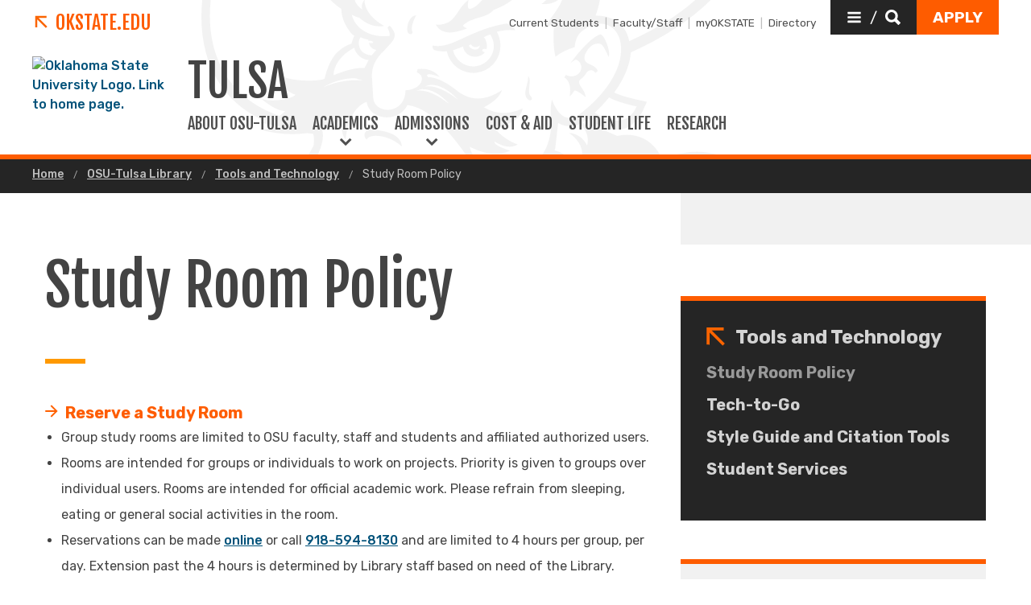

--- FILE ---
content_type: text/html; charset=UTF-8
request_url: https://tulsa.okstate.edu/library/tools-and-tech/study-room-policy.html
body_size: 9562
content:
<!DOCTYPE HTML><html lang="en">
   <head>
      <title>Study Room Policy | Oklahoma State University </title>
      <meta charset="UTF-8">
      <meta name="viewport" content="width=device-width, initial-scale=1">
      <meta property="og:image" content="">
      <meta property="og:image:secure_url" content="">
      <meta property="og:title" content="Study Room Policy - Oklahoma State University">
      <meta property="og:url" content="https://tulsa.okstate.edu/library/tools-and-tech/study-room-policy.html">
      <meta property="og:description" content="">
      <meta property="og:site_name" content="">
      <meta property="og:type" content="website">
      <meta property="article:published_time" content="2023-07-25T14:34:06.636Z">
      <meta property="og:locale" content="en_us">
      <meta property="fb:admins" content="">
      <meta property="fb:app_id" content="1390635147893160">
      <meta property="twitter:card" content="summary_large_image">
      <meta property="twitter:url" content="https://tulsa.okstate.edu/library/tools-and-tech/study-room-policy.html">
      <meta property="twitter:title" content="Study Room Policy">
      <meta property="twitter:description" content="">
      <meta property="twitter:image" content="">
      <meta property="twitter:image:alt" content="">
      <meta property="twitter:creator" content="">
      <meta property="twitter:site" content="">
      
<meta http-equiv="X-UA-Compatible" content="IE=edge" />
<!--favicos-->
<link
  rel="apple-touch-icon-precomposed"
  sizes="144x144"
  href="https://omni.okstate.edu/_resources_global/pattern-lab-v1/favicons/apple-touch-icon-144x144.png"
/>
<link
  rel="apple-touch-icon-precomposed"
  sizes="152x152"
  href="https://omni.okstate.edu/_resources_global/pattern-lab-v1/favicons/apple-touch-icon-152x152.png"
/>
<link
  rel="icon"
  type="image/png"
  href="https://omni.okstate.edu/_resources_global/pattern-lab-v1/favicons/favicon-32x32.png"
  sizes="32x32"
/>
<link
  rel="icon"
  type="image/png"
  href="https://omni.okstate.edu/_resources_global/pattern-lab-v1/favicons/favicon-16x16.png"
  sizes="16x16"
/>
<link
  rel="shortcut icon"
  href="//omni.okstate.edu/_resources_global/pattern-lab-v1/favicons/favicon.ico"
/>

<!-- Styles -->

<link
  rel="stylesheet"
  href="https://omni.okstate.edu/_resources_global/pattern-lab-v1/css/style.css?1762203914"
  media="all"
/>

<!-- Fonts -->
<link rel="preconnect" href="https://fonts.googleapis.com" />
<link
  rel="preconnect"
  href="https://fonts.gstatic.com"
  crossorigin="anonymous"
/>
<link
  href="https://fonts.googleapis.com/css2?family=Fjalla+One&amp;family=Open+Sans:ital,wght@0,400;0,700;1,400;1,700&amp;family=Raleway:ital,wght@0,300;0,400;0,700;1,300;1,400;1,700&amp;family=Roboto:ital,wght@0,100;0,300;0,400;0,500;0,700;0,900;1,100;1,300;1,400;1,500;1,700;1,900&amp;family=Rubik:wght@300;400;500;700;900&amp;display=swap"
  rel="preload"
  as="style"
/>

<link
  rel="stylesheet"
  href="https://fonts.googleapis.com/css2?family=Fjalla+One&amp;family=Open+Sans:ital,wght@0,400;0,700;1,400;1,700&amp;family=Raleway:ital,wght@0,300;0,400;0,700;1,300;1,400;1,700&amp;family=Roboto:ital,wght@0,100;0,300;0,400;0,500;0,700;0,900;1,100;1,300;1,400;1,500;1,700;1,900&amp;family=Rubik:wght@300;400;500;700;900&amp;display=swap"
  media="print"
  onload="this.media='all'"
/>

<noscript>
  <link
    rel="stylesheet"
    href="https://fonts.googleapis.com/css2?family=Fjalla+One&amp;family=Open+Sans:ital,wght@0,400;0,700;1,400;1,700&amp;family=Raleway:ital,wght@0,300;0,400;0,700;1,300;1,400;1,700&amp;family=Roboto:ital,wght@0,100;0,300;0,400;0,500;0,700;0,900;1,100;1,300;1,400;1,500;1,700;1,900&amp;family=Rubik:wght@300;400;500;700;900&amp;display=swap"
  />
</noscript>

<!-- Scripts -->

<script
  src="https://cdnjs.cloudflare.com/ajax/libs/jquery/3.6.1/jquery.min.js"
  defer
></script>
<script
  src="https://unpkg.com/jarallax@1.10.7/dist/jarallax.min.js"
  defer
></script>
<script
  src="https://unpkg.com/jarallax@1.10.7/dist/jarallax-video.min.js"
  defer
></script>
<script
  src="https://unpkg.com/jarallax@1.10.7/dist/jarallax-element.min.js"
  defer
></script>

<script
  src="https://omni.okstate.edu/_resources_global/pattern-lab-v1/js/omniupdate.js"
  defer
></script>
      <link rel="canonical" href="https://tulsa.okstate.edu/library/tools-and-tech/study-room-policy.html">
   </head>
   <body class="no-js show_back_to_top"><a href="#main-content" id="skip-nav-link" role="button" class="button skip-nav">Skip to main content</a>
      <header class="main-header--dark main-header--dark--alternate">
   <div class="main-header--dark__top-stripe"></div>
   <div class="main-header--dark__bg">
      <div class="main-header--dark__bg-image"></div>
   </div>
   <div class="main-header--dark__parent-links"><a class="main-nav__logo__link main-nav__parent-link" href="https://go.okstate.edu/">
         <div class="osu-logo"><img src="https://omni.okstate.edu/_resources_global/pattern-lab-v1/images/logo-vertical.svg" alt="OSU logo"></div>
         <div class="arrow-icon"><svg xmlns:xlink="http://www.w3.org/1999/xlink" role="img" class="icon" aria-hidden="true">
               <use xlink:href="#design--link-arrow"></use></svg>
            </div>
         <div>OKState.edu</div></a></div>
   <div class="main-header--dark__quickerlinks"><span class="quicklinks--quickerlink"><a href="/undergraduate-academics/student-support.html">Current Students</a></span><span class="quicklinks--quickerlink"><a href="https://tulsa.okstate.edu/faculty-staff/">Faculty/Staff</a></span><span class="quicklinks--quickerlink"><a href="https://my.okstate.edu">myOKSTATE</a></span><span class="quicklinks--quickerlink last"><a href="https://directory.okstate.edu/">Directory</a></span></div>
   <div class="main-header--dark__secondary-buttons"><a href="#" role="button" class="button button--dark quicklinks-toggle" id="quicklinks-toggle">
         <div class="open-quicklinks"><svg xmlns:xlink="http://www.w3.org/1999/xlink" role="img" class="icon" aria-hidden="true">
               <use xlink:href="#design--menu-white"></use></svg>
            <div class="quicklinks-toggle-label">
               <div class="show-for-sr">Quicklinks</div>
               <div>/</div>
               <div class="show-for-sr">Search</div>
            </div><svg xmlns:xlink="http://www.w3.org/1999/xlink" role="img" class="icon" aria-hidden="true">
               <use xlink:href="#design--search-white"></use></svg>
            </div></a>
									<a href="https://go.okstate.edu/apply/" role="button"  class="button" id="apply-button"><span>Apply</span></a>								</div>
   <div class="main-header--dark__quicklinks-dropdown">
      <div class="main-nav-utility__container main-header--dark__quicklinks-dropdown__collapse">
         <div class="main-nav-utility__close-button"><a href="#" class="" id="utility-toggle"><span>Close</span><svg xmlns:xlink="http://www.w3.org/1999/xlink" role="img" class="icon" aria-hidden="true">
                  <use xlink:href="#design--nav-close"></use></svg></a></div>
         <div class="main-nav-utility__search">
            <div class="main-nav-search">
               <h2 class="main-nav-utility__heading">Search</h2>
               											<form class="search-bar" id="main-nav-search-form" action="/search-results.html">
<div class="search-bar__form">
<div class="input-group">
<input class="input-group-field" type="text" placeholder="Find what you're looking for..." name="q" id="site-search-input">					
<input id="site-search-url" type="hidden" name="site" value="https://tulsa.okstate.edu/">
<div class="input-group-button">
<label for="site-search-input" class="show-for-sr">Search this site</label>
<input type="submit" class="button" value="Search" id="site-search">
</div>
</div>
</div><fieldset>
<legend class="show-for-sr">Search</legend>
<ul>
<li><label for="siteSearchRadio"><input id="siteSearchRadio" name="radio" type="radio" class="radio" data-results_page="/search-results.html" checked="checked">Search this site</label></li>
<li><label for="osuSearchRadio"><input id="osuSearchRadio" name="radio" type="radio" class="radio">All of Oklahoma State University</label></li>
</ul>
</fieldset></form>										
               <div class="link-group main-nav-search__links">
													<a href="https://directory.okstate.edu" class="">Directory</a><a href="https://go.okstate.edu/about-osu/a-z-index.html" class="">A-Z Site Index</a>												</div>
            </div>
         </div>
         <div class="main-nav-utility__quicklinks">
            <div class="main-nav-quicklinks">
               <h2 class="main-nav-quicklinks__heading">Quicklinks</h2>
               <div class="main-nav-quicklinks__container">
                  <div class="main-nav-quicklinks__column">
                     <h3 class="main-nav-quicklinks__links-headline">LOGINS</h3>
                     <ul class="link-group main-nav-quicklinks__links">
                        <li><a href="https://my.okstate.edu/" class="">myOKSTATE</a></li>
                        <li><a href="https://go.okstate.edu/email/" class="">Email</a></li>
                        <li><a href="https://okey.okstate.edu/" class="">O-Key Account</a></li>
                        <li><a href="https://canvas.okstate.edu/" class="">Canvas</a></li>
                     </ul>
                  </div>
                  <div class="main-nav-quicklinks__column">
                     <h3 class="main-nav-quicklinks__links-headline">ACADEMIC SCHEDULE</h3>
                     <ul class="link-group main-nav-quicklinks__links">
                        <li><a href="https://registrar.okstate.edu/Academic-Calendar" class="">Academic Calendar</a></li>
                        <li><a href="http://catalog.okstate.edu/" class="">Catalog</a></li>
                        <li><a href="https://studentregistrationssb.okstate.edu/StudentRegistrationSsb/ssb/term/termSelection?mode=search&amp;mepCode=OSU" class="">Class Schedule</a></li>
                        <li><a href="https://registrar.okstate.edu/" class="">Registrar</a></li>
                     </ul>
                  </div>
                  <div class="main-nav-quicklinks__column">
                     <h3 class="main-nav-quicklinks__links-headline">PLACES &amp; DEPARTMENTS</h3>
                     <ul class="link-group main-nav-quicklinks__links">
                        <li><a href="/bursar/index.html" class="">Bursar</a></li>
                        <li><a href="/facilities/helpdesk.html" class="">IT Helpdesk</a></li>
                        <li><a href="/library/index.html" class="">Library</a></li>
                        <li><a href="/human-resources/index.html" class="">Human Resources</a></li>
                     </ul>
                  </div>
                  <div class="main-nav-quicklinks__column">
                     <h3 class="main-nav-quicklinks__trending-headline"><svg xmlns:xlink="http://www.w3.org/1999/xlink" role="img" class="icon" aria-hidden="true">
                           <use xlink:href="#design--bolt-ltorange"></use></svg>
                        TRENDING NOW</h3>
                     <div class="main-nav-quicklinks__trending-links">
                        <div class="link-group"><a href="https://tulsa.okstate.edu/undergraduate-academics/student-support.html" class="">Student Resources</a><a href="https://tulsa.okstate.edu/graduation/" class="">Graduation</a><a href="https://tulsa.okstate.edu/campus-map.html" class="">Campus Map</a></div>
                     </div>
                  </div>
               </div>
            </div>
         </div>
         <div class="main-nav-utility__footer-button"><a href="#" tabindex="-1" class="back-to-top"><span class="show-for-sr">Go back to top of page</span><svg xmlns:xlink="http://www.w3.org/1999/xlink" role="img" class="icon" aria-hidden="true">
                  <use xlink:href="#design--back-to-top"></use></svg></a></div>
      </div>
   </div>
   <div class="main-header--dark__logo"><a href="https://go.okstate.edu/">
									<img src="https://digitalassets.okstate.edu/m/5edd2b756cf31c9c/original/Logo-Web-Ready.svg" alt="Oklahoma State University Logo. Link to home page."/>								</a></div>
   <div class="main-header--dark__title"><a href="/">
         <h1 role="presentation">
            <div>Tulsa</div>
         </h1></a></div>
   <div class="main-header--dark__mobile-nav-toggle"><a href="#" class="open-toggle"><svg xmlns:xlink="http://www.w3.org/1999/xlink" role="img" class="icon" aria-hidden="true">
            <use xlink:href="#design--menu-icon"></use></svg><span class="show-for-sr">Open Main Menu</span></a><a href="#" class="close-toggle"><svg xmlns:xlink="http://www.w3.org/1999/xlink" role="img" class="icon" aria-hidden="true">
            <use xlink:href="#design--close-nav"></use></svg><span class="show-for-sr">Close Main Menu</span></a></div>
   <div class="main-header--dark__main-nav">
      <div class="main-nav__links"><a class="main-nav__link" href="/about/index.html">
            						About OSU-Tulsa
            					</a> 
         				<a href="#" class="main-nav__link main-nav__link--dropdown" data-dropdown-link="main-nav-submenu-2">
            						Academics
            					</a> 
         					
         <div class="dropdown-nav" style="background-image:url('')" data-dropdown-nav="main-nav-submenu-2" data-dropdown-active="false">
            <div class="dropdown-nav__container">
               <div class="dropdown-nav__item"><a tabindex="-1" href="/undergraduate-academics/index.html"><span>Undergraduate</span><span>Academics</span></a></div>
               <div class="dropdown-nav__item"><a tabindex="-1" href="/graduate-academics/"><span>Graduate</span><span>Academics</span></a></div>
               <div class="dropdown-nav__item"><a tabindex="-1" href="/professional-studies/"><span>College of&nbsp; &nbsp; Professional Studies</span><span>Credit and Non-credit</span></a></div>
            </div>
         </div><a href="#" class="main-nav__link main-nav__link--dropdown" data-dropdown-link="main-nav-submenu-3">
            						Admissions
            					</a> 
         					
         <div class="dropdown-nav" style="background-image:url('')" data-dropdown-nav="main-nav-submenu-3" data-dropdown-active="false">
            <div class="dropdown-nav__container">
               <div class="dropdown-nav__item"><a tabindex="-1" href="/undergraduate-admissions/index.html"><span>Undergraduate</span><span>Admissions</span></a></div>
               <div class="dropdown-nav__item"><a tabindex="-1" href="/graduate-admissions/"><span>Graduate</span><span>Admissions</span></a></div>
            </div>
         </div><a class="main-nav__link" href="/cost-aid/">
            						Cost &amp; Aid
            					</a> 
         				<a class="main-nav__link" href="/student-life/index.html">
            						Student Life
            					</a> 
         				<a class="main-nav__link" href="/research/index.html">
            						Research
            					</a> 
         				</div>
   </div>
   <div class="main-header--dark__mobile-nav">
      <div class="main-header--dark__mobile-nav__collapse">
         <div class="tabs-content" data-tabs-content="tabs">
            <div class="tabs-panel main-nav-mobile-tabs__panel is-active" id="panel1">
               <div class="main-nav__links"><a class="main-nav__link" href="/about/index.html">
                     						About OSU-Tulsa
                     					</a> 
                  				<a href="#" class="main-nav__link main-nav__link--dropdown" data-dropdown-link="main-nav-submenu-2">
                     						Academics
                     					</a> 
                  					
                  <div class="dropdown-nav" style="background-image:url('')" data-dropdown-nav="main-nav-submenu-2" data-dropdown-active="false">
                     <div class="dropdown-nav__container">
                        <div class="dropdown-nav__item"><a tabindex="-1" href="/undergraduate-academics/index.html"><span>Undergraduate</span><span>Academics</span></a></div>
                        <div class="dropdown-nav__item"><a tabindex="-1" href="/graduate-academics/"><span>Graduate</span><span>Academics</span></a></div>
                        <div class="dropdown-nav__item"><a tabindex="-1" href="/professional-studies/"><span>College of&nbsp; &nbsp; Professional Studies</span><span>Credit and Non-credit</span></a></div>
                     </div>
                  </div><a href="#" class="main-nav__link main-nav__link--dropdown" data-dropdown-link="main-nav-submenu-3">
                     						Admissions
                     					</a> 
                  					
                  <div class="dropdown-nav" style="background-image:url('')" data-dropdown-nav="main-nav-submenu-3" data-dropdown-active="false">
                     <div class="dropdown-nav__container">
                        <div class="dropdown-nav__item"><a tabindex="-1" href="/undergraduate-admissions/index.html"><span>Undergraduate</span><span>Admissions</span></a></div>
                        <div class="dropdown-nav__item"><a tabindex="-1" href="/graduate-admissions/"><span>Graduate</span><span>Admissions</span></a></div>
                     </div>
                  </div><a class="main-nav__link" href="/cost-aid/">
                     						Cost &amp; Aid
                     					</a> 
                  				<a class="main-nav__link" href="/student-life/index.html">
                     						Student Life
                     					</a> 
                  				<a class="main-nav__link" href="/research/index.html">
                     						Research
                     					</a> 
                  				
									<a href="https://go.okstate.edu/apply/" role="button"  class="main-nav__button" id="apply-button">Apply</a>								</div>
            </div>
         </div>
         <div class="mobile-quickerlinks mobile-nav"><span class="mobile-quicklinks--quickerlink"><a href="/undergraduate-academics/student-support.html">Current Students</a></span><span class="mobile-quicklinks--quickerlink"><a href="https://tulsa.okstate.edu/faculty-staff/">Faculty/Staff</a></span><span class="mobile-quicklinks--quickerlink"><a href="https://my.okstate.edu">myOKSTATE</a></span><span class="mobile-quicklinks--quickerlink last"><a href="https://directory.okstate.edu/">Directory</a></span></div>
         <div class="mobile-search-quicklinks">
            <div class="mobile-nav-utility__container ">
               <div class="main-nav-utility__search">
                  <div class="main-nav-search">
                     <h2 class="main-nav-utility__heading">Search</h2>
                     											<form class="search-bar" id="main-nav-search-form" action="/search-results.html">
<div class="search-bar__form">
<div class="input-group">
<input class="input-group-field" type="text" placeholder="Find what you're looking for..." name="q" id="site-search-input">					
<input id="site-search-url" type="hidden" name="site" value="https://tulsa.okstate.edu/">
<div class="input-group-button">
<label for="site-search-input" class="show-for-sr">Search this site</label>
<input type="submit" class="button" value="Search" id="site-search">
</div>
</div>
</div><fieldset>
<legend class="show-for-sr">Search</legend>
<ul>
<li><label for="siteSearchRadio"><input id="siteSearchRadio" name="radio" type="radio" class="radio" data-results_page="/search-results.html" checked="checked">Search this site</label></li>
<li><label for="osuSearchRadio"><input id="osuSearchRadio" name="radio" type="radio" class="radio">All of Oklahoma State University</label></li>
</ul>
</fieldset></form>										
                     <div class="link-group main-nav-search__links">
													<a href="https://directory.okstate.edu" class="">Directory</a><a href="https://go.okstate.edu/about-osu/a-z-index.html" class="">A-Z Site Index</a>												</div>
                  </div>
               </div>
               <div class="main-nav-utility__quicklinks">
                  <div class="main-nav-quicklinks">
                     <h2 class="main-nav-quicklinks__heading">Quicklinks</h2>
                     <div class="main-nav-quicklinks__container">
                        <div class="main-nav-quicklinks__column">
                           <h3 class="main-nav-quicklinks__links-headline">LOGINS</h3>
                           <ul class="link-group main-nav-quicklinks__links">
                              <li><a href="https://my.okstate.edu/" class="">myOKSTATE</a></li>
                              <li><a href="https://go.okstate.edu/email/" class="">Email</a></li>
                              <li><a href="https://okey.okstate.edu/" class="">O-Key Account</a></li>
                              <li><a href="https://canvas.okstate.edu/" class="">Canvas</a></li>
                           </ul>
                        </div>
                        <div class="main-nav-quicklinks__column">
                           <h3 class="main-nav-quicklinks__links-headline">ACADEMIC SCHEDULE</h3>
                           <ul class="link-group main-nav-quicklinks__links">
                              <li><a href="https://registrar.okstate.edu/Academic-Calendar" class="">Academic Calendar</a></li>
                              <li><a href="http://catalog.okstate.edu/" class="">Catalog</a></li>
                              <li><a href="https://studentregistrationssb.okstate.edu/StudentRegistrationSsb/ssb/term/termSelection?mode=search&amp;mepCode=OSU" class="">Class Schedule</a></li>
                              <li><a href="https://registrar.okstate.edu/" class="">Registrar</a></li>
                           </ul>
                        </div>
                        <div class="main-nav-quicklinks__column">
                           <h3 class="main-nav-quicklinks__links-headline">PLACES &amp; DEPARTMENTS</h3>
                           <ul class="link-group main-nav-quicklinks__links">
                              <li><a href="/bursar/index.html" class="">Bursar</a></li>
                              <li><a href="/facilities/helpdesk.html" class="">IT Helpdesk</a></li>
                              <li><a href="/library/index.html" class="">Library</a></li>
                              <li><a href="/human-resources/index.html" class="">Human Resources</a></li>
                           </ul>
                        </div>
                        <div class="main-nav-quicklinks__column">
                           <h3 class="main-nav-quicklinks__trending-headline"><svg xmlns:xlink="http://www.w3.org/1999/xlink" role="img" class="icon" aria-hidden="true">
                                 <use xlink:href="#design--bolt-ltorange"></use></svg>
                              TRENDING NOW</h3>
                           <div class="main-nav-quicklinks__trending-links">
                              <div class="link-group"><a href="https://tulsa.okstate.edu/undergraduate-academics/student-support.html" class="">Student Resources</a><a href="https://tulsa.okstate.edu/graduation/" class="">Graduation</a><a href="https://tulsa.okstate.edu/campus-map.html" class="">Campus Map</a></div>
                           </div>
                        </div>
                     </div>
                  </div>
               </div>
               <div class="main-nav-utility__footer-button"><a href="#" tabindex="-1" class="back-to-top"><span class="show-for-sr">Go back to top of page</span><svg xmlns:xlink="http://www.w3.org/1999/xlink" role="img" class="icon" aria-hidden="true">
                        <use xlink:href="#design--back-to-top"></use></svg></a></div>
            </div>
         </div>
      </div>
   </div>
</header><main class="main " id="main-content">
         <nav aria-label="Breadcrumb" class="breadcrumbs">
            <div class="breadcrumbs__container">
               <ul>
                  <li><a href="https://tulsa.okstate.edu/"> Home </a></li>
                  <li><a href="https://tulsa.okstate.edu/library/"> OSU-Tulsa Library </a></li>
                  <li><a href="https://tulsa.okstate.edu/library/tools-and-tech/"> Tools and Technology </a></li>
                  <li><a href="study-room-policy.html" aria-current="page"> Study Room Policy </a></li>
               </ul>
            </div>
         </nav>
         		
         		
         	
         <div class="page-section">
            <div class="page-section__container">
               <div class="with-sidebar with-sidebar--inverted">
                  <aside class="with-sidebar__sidebar">
                     		<!-- OU Search Ignore Start Here -->
                     <nav class="side-nav">
                        <div class="side-nav__header"><span><svg xmlns:xlink="http://www.w3.org/1999/xlink" role="img" class="icon" aria-hidden="true">
                                 <use xlink:href="#design--link-arrow"></use></svg></span> 
                           				<a href="/library/tools-and-tech/" class="side-nav__heading">Tools and Technology</a></div>
                        <div class="side-nav__body"><ul><li><a href="/library/tools-and-tech/study-room-policy.html">Study Room Policy</a></li><li><a href="/library/tools-and-tech/tech-to-go.html">Tech-to-Go</a></li><li><a href="/library/tools-and-tech/style-guide.html">Style Guide and Citation Tools</a></li><li><a href="/library/student-services.html">Student Services</a></li></ul></div>
                     </nav>
                     <!-- OU Search Ignore End Here -->
                     <div class="gray-box gray-box--contact">
                        <h2>
                           Contact
                           </h2>
                        <p>
                           
                           </p>
                        <address class="contact"><a class="link--featured-secondary" href="/library/">  OSU-Tulsa Library </a><strong></strong><a href="/library/about/">Library Hours</a><span></span><a href="tel:9185948130">918-594-8130</a><a href="mailto:tulsa.libraryrenewal@okstate.edu">tulsa.libraryrenewal@okstate.edu</a></address>
                     </div>
                  </aside>
                  <div class="with-sidebar__main"><span class="superhead superhead--orange"></span><h1>Study Room Policy</h1>
                     
                     <hr class="separator">
                     
                     <p><a class="link--featured" href="https://libcal.osu-tulsa.okstate.edu/reserve/group_study_rooms">Reserve a Study Room</a></p>
                     
                     <ul>
                        
                        <li>Group study rooms are limited to OSU faculty, staff and students and affiliated authorized
                           users.</li>
                        
                        <li>Rooms are intended for groups or individuals to work on projects. Priority is given
                           to groups over individual users. Rooms are intended for official academic work. Please
                           refrain from sleeping, eating or general social activities in the room.</li>
                        
                        <li>Reservations can be made <a href="https://libcal.osu-tulsa.okstate.edu/reserve/group_study_rooms">online</a> or call <a href="tel:9185948130">918-594-8130</a> and are limited to 4 hours per group, per day. Extension past the 4 hours is determined
                           by Library staff based on need of the Library.</li>
                        
                        <li>If a group or person is occupying a room without a reservation, or at their time limit
                           when another reservation time starts, that person/group will need to vacate the room.</li>
                        
                        <li>Reservations are held for up to 20 minutes after scheduled time. If the group does
                           not show, the room is forfeited for the entire time scheduled.</li>
                        
                        <li>Contact the Library's check-out desk for whiteboard supplies or any assistance with
                           the equipment.</li>
                        
                        <li>Group Study Room users may not alter settings or hardware in the rooms. Please seek
                           assistance for technical difficulties.</li>
                        
                        <li>Personal effects from any room that has been vacated for more than 20 minutes, or
                           during another reserved time, or at closing, will be taken to Campus Police, Main
                           Hall 1401.</li>
                        
                        <li>Since the study rooms are not soundproof, please keep the noise level low as a courtesy
                           to others.</li>
                        
                        <li>Use of tobacco, vaping or marijuana products is completely prohibited and could result
                           in removal and bans from using the rooms in the future.</li>
                        
                        <li>Please leave the room clean and erase the marker board before leaving. Report any
                           spills or cleanliness issues with the room.</li>
                        
                        <li>This policy cannot cover every potential situation that arises, it is our hope that
                           a spirit of cooperation, ethical/fair use and respect will be applied when the policy
                           does not address each issue.</li>
                        </ul>
                     
                     <hr>
                     
                     <p>&nbsp;</p>
                  </div>
               </div>
            </div>
         </div>
      </main>
      <nav class="sticky-link-back-to-top-container" style="margin-right: 1rem; right: 0px">
         <div class="back-to-top-parent"><a href="#top" class="sg-standalone link--back-to-top "><svg xmlns:xlink="http://www.w3.org/1999/xlink" role="img" class="icon" aria-hidden="true">
                  <use xlink:href="#design--arrow-up"></use></svg> Back To Top</a></div>
      </nav>
      <footer class="main-footer" title="main-footer">
   <div class="main-footer__container">
      <div class="main-footer__nav">
         <div class="three-columns">
            <div class="three-columns__left"><a href="/" class="logo--footer"><img alt="OSU Logo" src="https://digitalassets.okstate.edu/m/5edd2b756cf31c9c/original/Logo-Web-Ready.svg?io=transform:fit,width:2500&amp;quality=80"></a><div class="vcard"><a class="fn org url">OSU-Tulsa</a><br><a class="main-footer__link adr" aria-label="Directions to OSU campus." title="Tulsa, OK 74106" href="https://goo.gl/maps/RpHkXSuDLeihescg8"><span class="locality">700 N Greenwood Ave,&nbsp; Tulsa</span>, <abbr class="region" title="Oklahoma">OK</abbr>&nbsp;&nbsp; <span class="postal-code">74106</span></a><br><a class="main-footer__link" style="text-decoration: underline;" href="/campus-map.html">Campus &amp; Parking Map</a><br><a class="main-footer__link tel" aria-label="Call OSU campus." href="tel:19185948000">(918) 594-8000</a></div>
               <ul class="main-footer__link-list">
                  <li><a class="main-footer__link" href="https://jobs.okstate.edu/jobs/search/search-page-oklahoma-state">Careers at OSU</a></li>
                  <li><a class="main-footer__link" href="http://hireosugrads.com">Hire OSU Grads</a></li>
               </ul>
            </div>
            <div class="three-columns__center">
               <div class="main-footer__headline">
                  <h2>OSU Institutions</h2>
               </div>
               <ul class="main-footer__link-list">
                  <li><a class="main-footer__link" href="https://go.okstate.edu">Stillwater (Main)</a></li>
                  <li><a class="main-footer__link" href="https://osuokc.edu/">Oklahoma City</a></li>
                  <li><a class="main-footer__link" href="https://tulsa.okstate.edu/">Tulsa</a></li>
                  <li><a class="main-footer__link" href="https://health.okstate.edu/">Center for Health Sciences (Tulsa)</a></li>
                  <li><a class="main-footer__link" href="https://osuit.edu/">Institute of Technology (Okmulgee)</a></li>
                  <li><a class="main-footer__link" href="https://cvhs.okstate.edu/">Veterinary Medicine (Stillwater)</a></li>
               </ul>
            </div>
            <div class="three-columns__right">
               <div class="main-footer__headline">
                  <h2>Follow OSU-Tulsa</h2>
               </div>
               <div class="link-group main-footer__inline-links"><a href="https://news.okstate.edu/colleges/tulsa/index.html">News</a><a href="/calendar/index.html">Events</a></div>
               <div class="social-media-nav"><a href="https://www.facebook.com/osutulsa"><span class="show-for-sr">Facebook</span><svg xmlns:xlink="http://www.w3.org/1999/xlink" role="img" class="icon" aria-hidden="true">
                        <use xlink:href="#social--facebook-white"></use></svg></a>  <a href="https://x.com/osutulsa"><span class="show-for-sr">X</span><svg xmlns:xlink="http://www.w3.org/1999/xlink" role="img" class="icon" aria-hidden="true">
                        <use xlink:href="#social--twitter-white"></use></svg></a>  <a href="https://www.instagram.com/okstatetulsa/"><span class="show-for-sr">Instagram</span><svg xmlns:xlink="http://www.w3.org/1999/xlink" role="img" class="icon" aria-hidden="true">
                        <use xlink:href="#social--instagram-white"></use></svg></a>  <a href="https://www.linkedin.com/showcase/osu-in-tulsa/"><span class="show-for-sr">LinkedIn</span><svg xmlns:xlink="http://www.w3.org/1999/xlink" role="img" class="icon" aria-hidden="true">
                        <use xlink:href="#social--linkedin-white"></use></svg></a>  </div>
               <p>&nbsp;</p>
            </div>
         </div>
      </div>
      <div class="main-footer__ribbon">
         <div class="one-column">
            <div class="one-column__col">
               <nav class="utility-nav" aria-label="Footer Utility Navigation"><span class="copyright"><span id="directedit">©</span> <script>var year = new Date();document.write(year.getFullYear());</script> Oklahoma State University. All rights reserved.</span><div class="link-group main-footer__inline-links"><a href="https://accessibility.okstate.edu/" class="">Accessibility</a><a href="/safety/" class="">Campus Safety</a><a href="https://diversity.okstate.edu" class="">Diversity</a><a href="https://eeo.okstate.edu/" class="">EEO Statement</a><a href="https://secure.ethicspoint.com/domain/media/en/gui/10933/index.html" class="">Ethics Point</a><a href="https://go.okstate.edu/tos/privacy.html" class="">Privacy Notice</a><a href="https://go.okstate.edu/tos/" class="">Terms of Service</a><a href="https://trademarks.okstate.edu/" class="">Trademarks</a></div>
               </nav>
            </div>
         </div>
      </div>
   </div>
</footer><!-- svg store --><div style="height:0; width: 0; position: absolute; left: -99999em; top: -9999em" aria-hidden="true">
   			SVG directory not found.
   		</div><!-- /svg store --><div id='SPRITELOADER_pageSprites' class='hide embedded-sprites'><svg xmlns='http://www.w3.org/2000/svg' xmlns:xlink='http://www.w3.org/1999/xlink'><symbol id="design--link-arrow" xmlns="http://www.w3.org/2000/svg" viewBox="0 0 17 17"><path d="M14.337 16.746l1.858-1.858L4.691 3.384l10.575-.045V.685H.134v15.132l2.699.044V5.242z" fill="#FA6400" stroke="none" stroke-width="1" fill-rule="evenodd"/></symbol><symbol id="design--menu-white" xmlns="http://www.w3.org/2000/svg" viewBox="0 0 1792 1792"><path fill="#fff" d="M1664 1344v128q0 26-19 45t-45 19H192q-26 0-45-19t-19-45v-128q0-26 19-45t45-19h1408q26 0 45 19t19 45zm0-512v128q0 26-19 45t-45 19H192q-26 0-45-19t-19-45V832q0-26 19-45t45-19h1408q26 0 45 19t19 45zm0-512v128q0 26-19 45t-45 19H192q-26 0-45-19t-19-45V320q0-26 19-45t45-19h1408q26 0 45 19t19 45z"/></symbol><symbol id="design--search-white" xmlns="http://www.w3.org/2000/svg" viewBox="0 0 16 16"><path d="M15.875 13.458c.194.195.194.39 0 .584l-1.792 1.833a.45.45 0 01-.333.125.4.4 0 01-.292-.125l-3.5-3.583c-1.055.639-2.166.958-3.333.958-1.806 0-3.361-.646-4.667-1.938C.653 10.021 0 8.459 0 6.625c0-1.833.653-3.396 1.958-4.688C3.264.647 4.82 0 6.625 0c1.806 0 3.354.646 4.646 1.938 1.292 1.291 1.937 2.854 1.937 4.687 0 1.167-.291 2.25-.875 3.25l3.542 3.583zM9.458 3.792c-.777-.806-1.722-1.209-2.833-1.209-1.111 0-2.062.396-2.854 1.188-.792.792-1.188 1.743-1.188 2.854s.396 2.062 1.188 2.854c.792.792 1.743 1.188 2.854 1.188s2.056-.396 2.833-1.188a3.927 3.927 0 001.167-2.854c0-1.111-.389-2.056-1.167-2.833z" fill="#FFF" stroke="none" stroke-width="1" fill-rule="evenodd"/></symbol><symbol id="design--nav-close" xmlns="http://www.w3.org/2000/svg" viewBox="0 0 15 15"><path d="M14.206 12.044c.1.1.15.223.15.373 0 .149-.05.273-.15.372l-1.417 1.38c-.099.1-.21.15-.335.15a.506.506 0 01-.373-.15L7.196 9.284 2.312 14.17c-.1.1-.212.15-.336.15a.506.506 0 01-.373-.15l-1.417-1.38a.506.506 0 01-.149-.372c0-.15.05-.274.15-.373l4.921-4.885L.186 2.312c-.248-.249-.248-.497 0-.746L1.566.15C1.716.05 1.84 0 1.94 0c.15 0 .273.05.373.15l4.884 4.846L12.081.15c.15-.1.273-.149.373-.149.149 0 .273.05.373.15l1.38 1.416c.248.249.248.485 0 .709L9.283 7.122l4.922 4.922z" fill="currentColor" stroke="none" stroke-width="1" fill-rule="evenodd"/></symbol><symbol id="design--bolt-ltorange" xmlns="http://www.w3.org/2000/svg" viewBox="0 0 17 23"><path d="M0 13.143L11.9 0 9.19 9.857H17L5.1 23l2.71-9.857z" fill="#F90" stroke="none" stroke-width="1" fill-rule="evenodd"/></symbol><symbol id="design--back-to-top" xmlns="http://www.w3.org/2000/svg" viewBox="0 0 40 40"><g stroke="none" stroke-width="1" fill="none" fill-rule="evenodd"><path fill="#FA6400" d="M0 0h40v40H0z"/><path fill="#FFF" d="M12.5 26.18l-2.32-2.36 10-10 10 10-2.36 2.36-7.64-7.68z"/></g></symbol><symbol id="design--menu-icon" xmlns="http://www.w3.org/2000/svg" viewBox="0 0 31 37"><g stroke="none" stroke-width="1" fill="none" fill-rule="evenodd"><path d="M1 0h29.25v3.276H1V0zm0 11.349V8.151h29.25v3.198H1zM1 19.5v-3.276h29.25V19.5H1z" fill="#FA6400"/><text font-family="Rubik-Medium, Rubik" font-size="11" font-weight="400" fill="#5E5E5E"><tspan x="0" y="36">MENU</tspan></text></g></symbol><symbol id="design--close-nav" xmlns="http://www.w3.org/2000/svg" viewBox="0 0 35 37"><g stroke="none" stroke-width="1" fill="none" fill-rule="evenodd"><text font-family="Rubik-Medium, Rubik" font-size="11" font-weight="400" fill="#5E5E5E"><tspan x="0" y="36">CLOSE</tspan></text><path d="M27.5 1.977L19.727 9.75l7.773 7.773-1.977 1.977-7.773-7.773L9.977 19.5 8 17.523l7.773-7.773L8 1.977 9.977 0l7.773 7.773L25.523 0z" fill="#FA6400"/></g></symbol><symbol id="design--arrow-up" xmlns="http://www.w3.org/2000/svg" viewBox="0 0 27 31"><path d="M15.476 7.404V31h-3.952V7.404l-8.73 8.543L0 13.212 13.5 0 27 13.212l-2.795 2.735-8.729-8.543z" fill="#F7F7F7" fill-rule="nonzero" stroke="none" stroke-width="1"/></symbol><symbol id="social--facebook-white" xmlns="http://www.w3.org/2000/svg" viewBox="0 0 40 41"><g stroke="none" stroke-width="1" fill="none" fill-rule="evenodd"><path fill="#FFF" d="M0 40.562h39.89V.672H0z"/><path d="M21.4 30.013v-8.571h2.877l.43-3.342H21.4v-2.132c0-.967.268-1.625 1.655-1.625l1.77-.002v-2.988a23.997 23.997 0 00-2.578-.131c-2.55 0-4.296 1.556-4.296 4.415V18.1h-2.885v3.342h2.885v8.571H21.4z" fill="#000"/></g></symbol><symbol id="social--twitter-white" xmlns="http://www.w3.org/2000/svg" fill="none" viewBox="0 0 47 46"><g clip-path="url(#bxbclip0_1002_302)"><path fill-rule="evenodd" clip-rule="evenodd" d="M.73 45.642h45.905V.646H.73v44.996z" fill="#fff"/><path d="M35.114 11.78l-8.38 9.573 9.857 13.029h-7.717l-6.038-7.903-6.918 7.903h-3.835l8.96-10.244-9.452-12.359h7.91l5.466 7.225 6.312-7.225h3.835zm-3.052 20.31L18.347 13.95h-2.284L29.93 32.09H32.062z" fill="#000"/></g><defs><clipPath><path fill="#fff" transform="translate(-1038 -8114)" d="M0 0h1440v8386H0z"/></clipPath></defs></symbol><symbol id="social--instagram-white" xmlns="http://www.w3.org/2000/svg" viewBox="0 0 41 41"><g stroke="none" stroke-width="1" fill="none" fill-rule="evenodd"><path fill="#FFF" d="M.4 40.562h39.89V.672H.4z"/><g fill="#000"><path d="M20.345 9.415c-3.042 0-3.424.013-4.619.068-1.192.054-2.006.244-2.719.52a5.49 5.49 0 00-1.984 1.292 5.498 5.498 0 00-1.292 1.985c-.277.712-.466 1.527-.52 2.718-.055 1.195-.068 1.577-.068 4.62 0 3.041.013 3.423.067 4.617.055 1.193.244 2.007.521 2.72.287.737.67 1.36 1.292 1.984a5.498 5.498 0 001.984 1.292c.713.277 1.527.466 2.719.52 1.195.055 1.577.068 4.619.068s3.424-.013 4.619-.068c1.192-.054 2.006-.243 2.719-.52a5.498 5.498 0 001.984-1.292 5.51 5.51 0 001.292-1.984c.276-.713.466-1.527.52-2.72.055-1.194.068-1.576.068-4.618 0-3.042-.013-3.424-.068-4.619-.054-1.191-.244-2.006-.52-2.718a5.51 5.51 0 00-1.292-1.985 5.49 5.49 0 00-1.984-1.291c-.713-.277-1.527-.467-2.72-.521-1.194-.055-1.576-.068-4.618-.068m0 2.019c2.99 0 3.345.011 4.527.065 1.091.05 1.685.232 2.08.386.522.203.896.446 1.288.837.392.393.634.766.837 1.289.154.394.336.988.386 2.08.054 1.18.066 1.535.066 4.526 0 2.991-.012 3.345-.066 4.526-.05 1.093-.232 1.686-.386 2.08a3.466 3.466 0 01-.837 1.288 3.479 3.479 0 01-1.289.839c-.394.153-.988.336-2.08.385-1.18.054-1.534.066-4.526.066-2.991 0-3.346-.012-4.526-.066-1.092-.05-1.686-.232-2.08-.385a3.484 3.484 0 01-1.289-.839 3.466 3.466 0 01-.837-1.287c-.154-.395-.337-.988-.386-2.08-.054-1.182-.065-1.536-.065-4.527 0-2.99.011-3.346.065-4.526.05-1.092.232-1.686.386-2.08.203-.523.445-.896.837-1.289a3.474 3.474 0 011.289-.837c.394-.154.988-.336 2.08-.386 1.18-.054 1.535-.065 4.526-.065"/><path d="M20.345 24.351a3.734 3.734 0 110-7.467 3.734 3.734 0 010 7.467m0-9.486a5.752 5.752 0 100 11.504 5.752 5.752 0 000-11.504M27.669 14.638a1.345 1.345 0 11-2.69-.001 1.345 1.345 0 012.69 0"/></g></g></symbol><symbol id="social--linkedin-white" xmlns="http://www.w3.org/2000/svg" viewBox="0 0 41 41"><g stroke="none" stroke-width="1" fill="none" fill-rule="evenodd"><path fill="#FFF" d="M.6 40.562h39.89V.672H.6z"/><path d="M25.668 17.056s-3.147-.23-3.934 2.129v-1.713h-3.98v12.68h3.98v-6.774c.002-.225.064-2.741 2.407-2.741 2.175 0 2.036 2.965 2.036 2.965v6.55h3.888v-7.357s.51-5.739-4.397-5.739zM11.322 30.153h3.98V17.472h-3.98v12.68zm2.025-19.072a2.338 2.338 0 10.003 4.676 2.338 2.338 0 00-.003-4.676z" fill="#000"/></g></symbol></svg></div>
<!-- Scripts -->
<script
  src="https://omni.okstate.edu/_resources_global/pattern-lab-v1/js/aos.js"
  defer
></script>
<script
  src="https://omni.okstate.edu/_resources_global/pattern-lab-v1/js/parallax.min.js"
  defer
></script>
<script
  src="https://cdnjs.cloudflare.com/ajax/libs/svg4everybody/2.1.9/svg4everybody.min.js"
  defer
></script>
<script
  src="https://cdnjs.cloudflare.com/ajax/libs/magnific-popup.js/1.1.0/jquery.magnific-popup.min.js"
  defer
></script>
<script
  src="https://cdnjs.cloudflare.com/ajax/libs/foundation/6.8.1/js/foundation.min.js"
  defer
></script>
<script
  src="https://omni.okstate.edu/_resources_global/pattern-lab-v1/js/main.js?1762203914"
  defer
></script>

<!-- Global Google Analytics -->
<!-- Google tag (gtag.js) -->
<script async src="https://www.googletagmanager.com/gtag/js?id=G-B4290HHP9N"></script>

<script>
  window.dataLayer = window.dataLayer || [];
  function gtag(){dataLayer.push(arguments);}
  gtag('js', new Date());

  gtag('config', 'G-B4290HHP9N',{'groups':'universityTracker'});
  gtag('config','UA-9840906-9',{'groups':'universityTracker'});
</script>

<!-- Local Google Analytics -->
<script src="/_resources/js/analytics.js?1666039019" defer></script>      <div id="hidden" style="display:none;"><a id="de" href="https://a.cms.omniupdate.com/11/?skin=okstate&amp;account=okstate&amp;site=tulsa-v2&amp;action=de&amp;path=/library/tools-and-tech/study-room-policy.pcf">&#169;</a></div>
   </body>
</html>